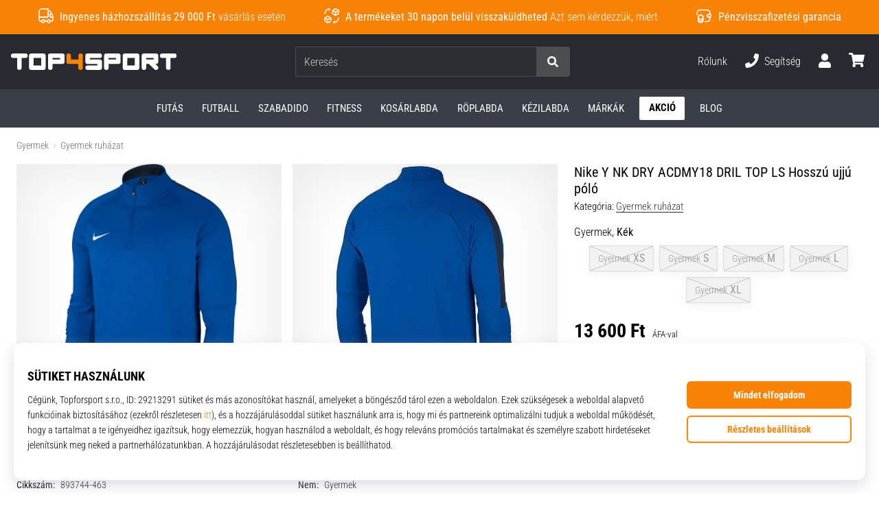

--- FILE ---
content_type: application/javascript
request_url: https://public.wecoma.eu/top4sport/v1/sdk/wecoma-sdk_hu-HU.js
body_size: 13806
content:
/*! For license information please see wecoma-sdk_hu-HU.js.LICENSE.txt */
(()=>{var e={757:(e,t,n)=>{e.exports=n(666)},35:e=>{"use strict";e.exports=function(e,t){t||(t={}),"function"==typeof t&&(t={cmp:t});var n,r="boolean"==typeof t.cycles&&t.cycles,o=t.cmp&&(n=t.cmp,function(e){return function(t,r){var o={key:t,value:e[t]},s={key:r,value:e[r]};return n(o,s)}}),s=[];return function e(t){if(t&&t.toJSON&&"function"==typeof t.toJSON&&(t=t.toJSON()),void 0!==t){if("number"==typeof t)return isFinite(t)?""+t:"null";if("object"!=typeof t)return JSON.stringify(t);var n,a;if(Array.isArray(t)){for(a="[",n=0;n<t.length;n++)n&&(a+=","),a+=e(t[n])||"null";return a+"]"}if(null===t)return"null";if(-1!==s.indexOf(t)){if(r)return JSON.stringify("__cycle__");throw new TypeError("Converting circular structure to JSON")}var i=s.push(t)-1,u=Object.keys(t).sort(o&&o(t));for(a="",n=0;n<u.length;n++){var c=u[n],l=e(t[c]);l&&(a&&(a+=","),a+=JSON.stringify(c)+":"+l)}return s.splice(i,1),"{"+a+"}"}}(e)}},666:e=>{var t=function(e){"use strict";var t,n=Object.prototype,r=n.hasOwnProperty,o="function"==typeof Symbol?Symbol:{},s=o.iterator||"@@iterator",a=o.asyncIterator||"@@asyncIterator",i=o.toStringTag||"@@toStringTag";function u(e,t,n){return Object.defineProperty(e,t,{value:n,enumerable:!0,configurable:!0,writable:!0}),e[t]}try{u({},"")}catch(e){u=function(e,t,n){return e[t]=n}}function c(e,t,n,r){var o=t&&t.prototype instanceof v?t:v,s=Object.create(o.prototype),a=new T(r||[]);return s._invoke=function(e,t,n){var r=h;return function(o,s){if(r===d)throw new Error("Generator is already running");if(r===p){if("throw"===o)throw s;return j()}for(n.method=o,n.arg=s;;){var a=n.delegate;if(a){var i=z(a,n);if(i){if(i===f)continue;return i}}if("next"===n.method)n.sent=n._sent=n.arg;else if("throw"===n.method){if(r===h)throw r=p,n.arg;n.dispatchException(n.arg)}else"return"===n.method&&n.abrupt("return",n.arg);r=d;var u=l(e,t,n);if("normal"===u.type){if(r=n.done?p:y,u.arg===f)continue;return{value:u.arg,done:n.done}}"throw"===u.type&&(r=p,n.method="throw",n.arg=u.arg)}}}(e,n,a),s}function l(e,t,n){try{return{type:"normal",arg:e.call(t,n)}}catch(e){return{type:"throw",arg:e}}}e.wrap=c;var h="suspendedStart",y="suspendedYield",d="executing",p="completed",f={};function v(){}function k(){}function g(){}var m={};u(m,s,(function(){return this}));var w=Object.getPrototypeOf,_=w&&w(w(S([])));_&&_!==n&&r.call(_,s)&&(m=_);var b=g.prototype=v.prototype=Object.create(m);function A(e){["next","throw","return"].forEach((function(t){u(e,t,(function(e){return this._invoke(t,e)}))}))}function K(e,t){function n(o,s,a,i){var u=l(e[o],e,s);if("throw"!==u.type){var c=u.arg,h=c.value;return h&&"object"==typeof h&&r.call(h,"__await")?t.resolve(h.__await).then((function(e){n("next",e,a,i)}),(function(e){n("throw",e,a,i)})):t.resolve(h).then((function(e){c.value=e,a(c)}),(function(e){return n("throw",e,a,i)}))}i(u.arg)}var o;this._invoke=function(e,r){function s(){return new t((function(t,o){n(e,r,t,o)}))}return o=o?o.then(s,s):s()}}function z(e,n){var r=e.iterator[n.method];if(r===t){if(n.delegate=null,"throw"===n.method){if(e.iterator.return&&(n.method="return",n.arg=t,z(e,n),"throw"===n.method))return f;n.method="throw",n.arg=new TypeError("The iterator does not provide a 'throw' method")}return f}var o=l(r,e.iterator,n.arg);if("throw"===o.type)return n.method="throw",n.arg=o.arg,n.delegate=null,f;var s=o.arg;return s?s.done?(n[e.resultName]=s.value,n.next=e.nextLoc,"return"!==n.method&&(n.method="next",n.arg=t),n.delegate=null,f):s:(n.method="throw",n.arg=new TypeError("iterator result is not an object"),n.delegate=null,f)}function x(e){var t={tryLoc:e[0]};1 in e&&(t.catchLoc=e[1]),2 in e&&(t.finallyLoc=e[2],t.afterLoc=e[3]),this.tryEntries.push(t)}function C(e){var t=e.completion||{};t.type="normal",delete t.arg,e.completion=t}function T(e){this.tryEntries=[{tryLoc:"root"}],e.forEach(x,this),this.reset(!0)}function S(e){if(e){var n=e[s];if(n)return n.call(e);if("function"==typeof e.next)return e;if(!isNaN(e.length)){var o=-1,a=function n(){for(;++o<e.length;)if(r.call(e,o))return n.value=e[o],n.done=!1,n;return n.value=t,n.done=!0,n};return a.next=a}}return{next:j}}function j(){return{value:t,done:!0}}return k.prototype=g,u(b,"constructor",g),u(g,"constructor",k),k.displayName=u(g,i,"GeneratorFunction"),e.isGeneratorFunction=function(e){var t="function"==typeof e&&e.constructor;return!!t&&(t===k||"GeneratorFunction"===(t.displayName||t.name))},e.mark=function(e){return Object.setPrototypeOf?Object.setPrototypeOf(e,g):(e.__proto__=g,u(e,i,"GeneratorFunction")),e.prototype=Object.create(b),e},e.awrap=function(e){return{__await:e}},A(K.prototype),u(K.prototype,a,(function(){return this})),e.AsyncIterator=K,e.async=function(t,n,r,o,s){void 0===s&&(s=Promise);var a=new K(c(t,n,r,o),s);return e.isGeneratorFunction(n)?a:a.next().then((function(e){return e.done?e.value:a.next()}))},A(b),u(b,i,"Generator"),u(b,s,(function(){return this})),u(b,"toString",(function(){return"[object Generator]"})),e.keys=function(e){var t=[];for(var n in e)t.push(n);return t.reverse(),function n(){for(;t.length;){var r=t.pop();if(r in e)return n.value=r,n.done=!1,n}return n.done=!0,n}},e.values=S,T.prototype={constructor:T,reset:function(e){if(this.prev=0,this.next=0,this.sent=this._sent=t,this.done=!1,this.delegate=null,this.method="next",this.arg=t,this.tryEntries.forEach(C),!e)for(var n in this)"t"===n.charAt(0)&&r.call(this,n)&&!isNaN(+n.slice(1))&&(this[n]=t)},stop:function(){this.done=!0;var e=this.tryEntries[0].completion;if("throw"===e.type)throw e.arg;return this.rval},dispatchException:function(e){if(this.done)throw e;var n=this;function o(r,o){return i.type="throw",i.arg=e,n.next=r,o&&(n.method="next",n.arg=t),!!o}for(var s=this.tryEntries.length-1;s>=0;--s){var a=this.tryEntries[s],i=a.completion;if("root"===a.tryLoc)return o("end");if(a.tryLoc<=this.prev){var u=r.call(a,"catchLoc"),c=r.call(a,"finallyLoc");if(u&&c){if(this.prev<a.catchLoc)return o(a.catchLoc,!0);if(this.prev<a.finallyLoc)return o(a.finallyLoc)}else if(u){if(this.prev<a.catchLoc)return o(a.catchLoc,!0)}else{if(!c)throw new Error("try statement without catch or finally");if(this.prev<a.finallyLoc)return o(a.finallyLoc)}}}},abrupt:function(e,t){for(var n=this.tryEntries.length-1;n>=0;--n){var o=this.tryEntries[n];if(o.tryLoc<=this.prev&&r.call(o,"finallyLoc")&&this.prev<o.finallyLoc){var s=o;break}}s&&("break"===e||"continue"===e)&&s.tryLoc<=t&&t<=s.finallyLoc&&(s=null);var a=s?s.completion:{};return a.type=e,a.arg=t,s?(this.method="next",this.next=s.finallyLoc,f):this.complete(a)},complete:function(e,t){if("throw"===e.type)throw e.arg;return"break"===e.type||"continue"===e.type?this.next=e.arg:"return"===e.type?(this.rval=this.arg=e.arg,this.method="return",this.next="end"):"normal"===e.type&&t&&(this.next=t),f},finish:function(e){for(var t=this.tryEntries.length-1;t>=0;--t){var n=this.tryEntries[t];if(n.finallyLoc===e)return this.complete(n.completion,n.afterLoc),C(n),f}},catch:function(e){for(var t=this.tryEntries.length-1;t>=0;--t){var n=this.tryEntries[t];if(n.tryLoc===e){var r=n.completion;if("throw"===r.type){var o=r.arg;C(n)}return o}}throw new Error("illegal catch attempt")},delegateYield:function(e,n,r){return this.delegate={iterator:S(e),resultName:n,nextLoc:r},"next"===this.method&&(this.arg=t),f}},e}(e.exports);try{regeneratorRuntime=t}catch(e){"object"==typeof globalThis?globalThis.regeneratorRuntime=t:Function("r","regeneratorRuntime = r")(t)}}},t={};function n(r){var o=t[r];if(void 0!==o)return o.exports;var s=t[r]={exports:{}};return e[r](s,s.exports,n),s.exports}n.n=e=>{var t=e&&e.__esModule?()=>e.default:()=>e;return n.d(t,{a:t}),t},n.d=(e,t)=>{for(var r in t)n.o(t,r)&&!n.o(e,r)&&Object.defineProperty(e,r,{enumerable:!0,get:t[r]})},n.o=(e,t)=>Object.prototype.hasOwnProperty.call(e,t),(()=>{"use strict";function e(e,t,n,r,o,s,a){try{var i=e[s](a),u=i.value}catch(e){return void n(e)}i.done?t(u):Promise.resolve(u).then(r,o)}function t(t){return function(){var n=this,r=arguments;return new Promise((function(o,s){var a=t.apply(n,r);function i(t){e(a,o,s,i,u,"next",t)}function u(t){e(a,o,s,i,u,"throw",t)}i(void 0)}))}}function r(e,t){(null==t||t>e.length)&&(t=e.length);for(var n=0,r=new Array(t);n<t;n++)r[n]=e[n];return r}function o(e,t){if(e){if("string"==typeof e)return r(e,t);var n=Object.prototype.toString.call(e).slice(8,-1);return"Object"===n&&e.constructor&&(n=e.constructor.name),"Map"===n||"Set"===n?Array.from(e):"Arguments"===n||/^(?:Ui|I)nt(?:8|16|32)(?:Clamped)?Array$/.test(n)?r(e,t):void 0}}function s(e){return function(e){if(Array.isArray(e))return r(e)}(e)||function(e){if("undefined"!=typeof Symbol&&null!=e[Symbol.iterator]||null!=e["@@iterator"])return Array.from(e)}(e)||o(e)||function(){throw new TypeError("Invalid attempt to spread non-iterable instance.\nIn order to be iterable, non-array objects must have a [Symbol.iterator]() method.")}()}function a(e,t){if(!(e instanceof t))throw new TypeError("Cannot call a class as a function")}function i(e,t){for(var n=0;n<t.length;n++){var r=t[n];r.enumerable=r.enumerable||!1,r.configurable=!0,"value"in r&&(r.writable=!0),Object.defineProperty(e,r.key,r)}}function u(e,t,n){return t&&i(e.prototype,t),n&&i(e,n),e}function c(e,t,n){return t in e?Object.defineProperty(e,t,{value:n,enumerable:!0,configurable:!0,writable:!0}):e[t]=n,e}var l=n(757),h=n.n(l);function y(e){if(void 0===e)throw new ReferenceError("this hasn't been initialised - super() hasn't been called");return e}function d(e,t){return d=Object.setPrototypeOf||function(e,t){return e.__proto__=t,e},d(e,t)}function p(e,t){if("function"!=typeof t&&null!==t)throw new TypeError("Super expression must either be null or a function");e.prototype=Object.create(t&&t.prototype,{constructor:{value:e,writable:!0,configurable:!0}}),t&&d(e,t)}function f(e){return f="function"==typeof Symbol&&"symbol"==typeof Symbol.iterator?function(e){return typeof e}:function(e){return e&&"function"==typeof Symbol&&e.constructor===Symbol&&e!==Symbol.prototype?"symbol":typeof e},f(e)}function v(e,t){if(t&&("object"===f(t)||"function"==typeof t))return t;if(void 0!==t)throw new TypeError("Derived constructors may only return object or undefined");return y(e)}function k(e){return k=Object.setPrototypeOf?Object.getPrototypeOf:function(e){return e.__proto__||Object.getPrototypeOf(e)},k(e)}function g(e,t){return function(e){if(Array.isArray(e))return e}(e)||function(e,t){var n=null==e?null:"undefined"!=typeof Symbol&&e[Symbol.iterator]||e["@@iterator"];if(null!=n){var r,o,s=[],a=!0,i=!1;try{for(n=n.call(e);!(a=(r=n.next()).done)&&(s.push(r.value),!t||s.length!==t);a=!0);}catch(e){i=!0,o=e}finally{try{a||null==n.return||n.return()}finally{if(i)throw o}}return s}}(e,t)||o(e,t)||function(){throw new TypeError("Invalid attempt to destructure non-iterable instance.\nIn order to be iterable, non-array objects must have a [Symbol.iterator]() method.")}()}var m={account:"top4sport",server:{apiUrl:"",appUrl:""},localAuthKeyTypes:["browser"],localAuthKeyExpiresInDays:365,bussinessUnits:{t4s:{managerAuthKeyType:"uid",buildLocale:"hu-HU",locales:["hu-HU"],purposes:[{businnessUnitKey:"t4s",code:"analytics",version:1,rank:20,status:"published",locale:"hu-HU",text:"Analitikai sütik",description:"Az analitikai sütik lehetővé teszik számunkra, hogy információt kapjunk a weboldalunkon végzett felhasználói tevékenységről, ami lehetővé teszi számunkra, hogy az Ön igényeinek megfelelően fejlesszük weboldalunkat. Ezeket például arra használjuk, hogy nyomon kövessük, hogy a felhasználók idővel hogyan térnek vissza, honnan érkeznek, melyek a kedvenc oldalaik, és hogyan lépnek kapcsolatba weboldalunk különböző elemeivel és funkcióival.",interestIsLegitimate:!1,revocationByAuthKeyAllowed:!0,consentByAuthKeyAllowed:!0,revocationByTimeAfterDays:365,partialConsentsAllowed:!1,userAuthKeyManaged:!1,authKeyTypes:["browser"],permissions:["analytics_storage","customer_storage","device_analytics","customer_analytics","thirdparty_processing","noneu_processing"],contexts:["consentbar","precen"]},{businnessUnitKey:"t4s",code:"marketing",version:1,rank:10,status:"published",locale:"hu-HU",text:"Marketing sütik",description:"A marketing sütikből származó adatok feldolgozása lehetővé teszi számunkra, hogy reklámokat jelenítsünk meg Önnek más webhelyeken. Arra is használják őket, hogy nyomon kövessék a hirdetésekre kattintott hirdetéseket vagy a hirdetésre kattintás után végrehajtott műveleteket. Ezen adatok feldolgozása lehetővé teszi számunkra az Önre szabott hirdetések létrehozását és megjelenítését is.",interestIsLegitimate:!1,revocationByAuthKeyAllowed:!0,consentByAuthKeyAllowed:!0,revocationByTimeAfterDays:365,partialConsentsAllowed:!1,userAuthKeyManaged:!1,authKeyTypes:["browser"],permissions:["customer_storage","ad_storage","personalization_storage","device_profiling","customer_profiling","marketing","thirdparty_processing","noneu_processing"],contexts:["consentbar","precen"]}]},t4r:{managerAuthKeyType:"uid",buildLocale:"hu-HU",locales:["hu-HU"],purposes:[{businnessUnitKey:"t4r",code:"analytics",version:1,rank:20,status:"published",locale:"hu-HU",text:"Analitikai sütik",description:"Az analitikai sütik lehetővé teszik számunkra, hogy információt kapjunk a weboldalunkon végzett felhasználói tevékenységről, ami lehetővé teszi számunkra, hogy az Ön igényeinek megfelelően fejlesszük weboldalunkat. Ezeket például arra használjuk, hogy nyomon kövessük, hogy a felhasználók idővel hogyan térnek vissza, honnan érkeznek, melyek a kedvenc oldalaik, és hogyan lépnek kapcsolatba weboldalunk különböző elemeivel és funkcióival.",interestIsLegitimate:!1,revocationByAuthKeyAllowed:!0,consentByAuthKeyAllowed:!0,revocationByTimeAfterDays:365,partialConsentsAllowed:!1,userAuthKeyManaged:!1,authKeyTypes:["browser"],permissions:["analytics_storage","customer_storage","device_analytics","customer_analytics","thirdparty_processing","noneu_processing"],contexts:["consentbar","precen"]},{businnessUnitKey:"t4r",code:"marketing",version:1,rank:10,status:"published",locale:"hu-HU",text:"Marketing sütik",description:"A marketing sütikből származó adatok feldolgozása lehetővé teszi számunkra, hogy reklámokat jelenítsünk meg Önnek más webhelyeken. Arra is használják őket, hogy nyomon kövessék a hirdetésekre kattintott hirdetéseket vagy a hirdetésre kattintás után végrehajtott műveleteket. Ezen adatok feldolgozása lehetővé teszi számunkra az Önre szabott hirdetések létrehozását és megjelenítését is.",interestIsLegitimate:!1,revocationByAuthKeyAllowed:!0,consentByAuthKeyAllowed:!0,revocationByTimeAfterDays:365,partialConsentsAllowed:!1,userAuthKeyManaged:!1,authKeyTypes:["browser"],permissions:["customer_storage","ad_storage","personalization_storage","device_profiling","customer_profiling","marketing","thirdparty_processing","noneu_processing"],contexts:["consentbar","precen"]}]},"11t":{managerAuthKeyType:"uid",buildLocale:"hu-HU",locales:["hu-HU"],purposes:[{businnessUnitKey:"11t",code:"analytics",version:1,rank:20,status:"published",locale:"hu-HU",text:"Analitikai sütik",description:"Az analitikai sütik lehetővé teszik számunkra, hogy információt kapjunk a weboldalunkon végzett felhasználói tevékenységről, ami lehetővé teszi számunkra, hogy az Ön igényeinek megfelelően fejlesszük weboldalunkat. Ezeket például arra használjuk, hogy nyomon kövessük, hogy a felhasználók idővel hogyan térnek vissza, honnan érkeznek, melyek a kedvenc oldalaik, és hogyan lépnek kapcsolatba weboldalunk különböző elemeivel és funkcióival.",interestIsLegitimate:!1,revocationByAuthKeyAllowed:!0,consentByAuthKeyAllowed:!0,revocationByTimeAfterDays:365,partialConsentsAllowed:!1,userAuthKeyManaged:!1,authKeyTypes:["browser"],permissions:["analytics_storage","customer_storage","device_analytics","customer_analytics","thirdparty_processing","noneu_processing"],contexts:["consentbar","precen"]},{businnessUnitKey:"11t",code:"marketing",version:1,rank:10,status:"published",locale:"hu-HU",text:"Marketing sütik",description:"A marketing sütikből származó adatok feldolgozása lehetővé teszi számunkra, hogy reklámokat jelenítsünk meg Önnek más webhelyeken. Arra is használják őket, hogy nyomon kövessék a hirdetésekre kattintott hirdetéseket vagy a hirdetésre kattintás után végrehajtott műveleteket. Ezen adatok feldolgozása lehetővé teszi számunkra az Önre szabott hirdetések létrehozását és megjelenítését is.",interestIsLegitimate:!1,revocationByAuthKeyAllowed:!0,consentByAuthKeyAllowed:!0,revocationByTimeAfterDays:365,partialConsentsAllowed:!1,userAuthKeyManaged:!1,authKeyTypes:["browser"],permissions:["customer_storage","ad_storage","personalization_storage","device_profiling","customer_profiling","marketing","thirdparty_processing","noneu_processing"],contexts:["consentbar","precen"]}]},t4fi:{managerAuthKeyType:"uid",buildLocale:"hu-HU",locales:["hu-HU"],purposes:[{businnessUnitKey:"t4fi",code:"analytics",version:1,rank:20,status:"published",locale:"hu-HU",text:"Analitikai sütik",description:"Az analitikai sütik lehetővé teszik számunkra, hogy információt kapjunk a weboldalunkon végzett felhasználói tevékenységről, ami lehetővé teszi számunkra, hogy az Ön igényeinek megfelelően fejlesszük weboldalunkat. Ezeket például arra használjuk, hogy nyomon kövessük, hogy a felhasználók idővel hogyan térnek vissza, honnan érkeznek, melyek a kedvenc oldalaik, és hogyan lépnek kapcsolatba weboldalunk különböző elemeivel és funkcióival.",interestIsLegitimate:!1,revocationByAuthKeyAllowed:!0,consentByAuthKeyAllowed:!0,revocationByTimeAfterDays:365,partialConsentsAllowed:!1,userAuthKeyManaged:!1,authKeyTypes:["browser"],permissions:["analytics_storage","customer_storage","device_analytics","customer_analytics","thirdparty_processing","noneu_processing"],contexts:["consentbar","precen"]},{businnessUnitKey:"t4fi",code:"marketing",version:1,rank:10,status:"published",locale:"hu-HU",text:"Marketing sütik",description:"A marketing sütikből származó adatok feldolgozása lehetővé teszi számunkra, hogy reklámokat jelenítsünk meg Önnek más webhelyeken. Arra is használják őket, hogy nyomon kövessék a hirdetésekre kattintott hirdetéseket vagy a hirdetésre kattintás után végrehajtott műveleteket. Ezen adatok feldolgozása lehetővé teszi számunkra az Önre szabott hirdetések létrehozását és megjelenítését is.",interestIsLegitimate:!1,revocationByAuthKeyAllowed:!0,consentByAuthKeyAllowed:!0,revocationByTimeAfterDays:365,partialConsentsAllowed:!1,userAuthKeyManaged:!1,authKeyTypes:["browser"],permissions:["customer_storage","ad_storage","personalization_storage","device_profiling","customer_profiling","marketing","thirdparty_processing","noneu_processing"],contexts:["consentbar","precen"]}]},t4fo:{managerAuthKeyType:"uid",buildLocale:"hu-HU",locales:["hu-HU"],purposes:[{businnessUnitKey:"t4fo",code:"analytics",version:1,rank:20,status:"published",locale:"hu-HU",text:"Analitikai sütik",description:"Az analitikai sütik lehetővé teszik számunkra, hogy információt kapjunk a weboldalunkon végzett felhasználói tevékenységről, ami lehetővé teszi számunkra, hogy az Ön igényeinek megfelelően fejlesszük weboldalunkat. Ezeket például arra használjuk, hogy nyomon kövessük, hogy a felhasználók idővel hogyan térnek vissza, honnan érkeznek, melyek a kedvenc oldalaik, és hogyan lépnek kapcsolatba weboldalunk különböző elemeivel és funkcióival.",interestIsLegitimate:!1,revocationByAuthKeyAllowed:!0,consentByAuthKeyAllowed:!0,revocationByTimeAfterDays:365,partialConsentsAllowed:!1,userAuthKeyManaged:!1,authKeyTypes:["browser"],permissions:["analytics_storage","customer_storage","device_analytics","customer_analytics","thirdparty_processing","noneu_processing"],contexts:["consentbar","precen"]},{businnessUnitKey:"t4fo",code:"marketing",version:1,rank:10,status:"published",locale:"hu-HU",text:"Marketing sütik",description:"A marketing sütikből származó adatok feldolgozása lehetővé teszi számunkra, hogy reklámokat jelenítsünk meg Önnek más webhelyeken. Arra is használják őket, hogy nyomon kövessék a hirdetésekre kattintott hirdetéseket vagy a hirdetésre kattintás után végrehajtott műveleteket. Ezen adatok feldolgozása lehetővé teszi számunkra az Önre szabott hirdetések létrehozását és megjelenítését is.",interestIsLegitimate:!1,revocationByAuthKeyAllowed:!0,consentByAuthKeyAllowed:!0,revocationByTimeAfterDays:365,partialConsentsAllowed:!1,userAuthKeyManaged:!1,authKeyTypes:["browser"],permissions:["customer_storage","ad_storage","personalization_storage","device_profiling","customer_profiling","marketing","thirdparty_processing","noneu_processing"],contexts:["consentbar","precen"]}]},tint:{managerAuthKeyType:"uid",buildLocale:"hu-HU",locales:["hu-HU"],purposes:[{businnessUnitKey:"tint",code:"analytics",version:1,rank:20,status:"published",locale:"hu-HU",text:"Analitikai sütik",description:"Az analitikai sütik lehetővé teszik számunkra, hogy információt kapjunk a weboldalunkon végzett felhasználói tevékenységről, ami lehetővé teszi számunkra, hogy az Ön igényeinek megfelelően fejlesszük weboldalunkat. Ezeket például arra használjuk, hogy nyomon kövessük, hogy a felhasználók idővel hogyan térnek vissza, honnan érkeznek, melyek a kedvenc oldalaik, és hogyan lépnek kapcsolatba weboldalunk különböző elemeivel és funkcióival.",interestIsLegitimate:!1,revocationByAuthKeyAllowed:!0,consentByAuthKeyAllowed:!0,revocationByTimeAfterDays:365,partialConsentsAllowed:!1,userAuthKeyManaged:!1,authKeyTypes:["browser"],permissions:["analytics_storage","customer_storage","device_analytics","customer_analytics","thirdparty_processing","noneu_processing"],contexts:["consentbar","precen"]},{businnessUnitKey:"tint",code:"marketing",version:1,rank:10,status:"published",locale:"hu-HU",text:"Marketing sütik",description:"A marketing sütikből származó adatok feldolgozása lehetővé teszi számunkra, hogy reklámokat jelenítsünk meg Önnek más webhelyeken. Arra is használják őket, hogy nyomon kövessék a hirdetésekre kattintott hirdetéseket vagy a hirdetésre kattintás után végrehajtott műveleteket. Ezen adatok feldolgozása lehetővé teszi számunkra az Önre szabott hirdetések létrehozását és megjelenítését is.",interestIsLegitimate:!1,revocationByAuthKeyAllowed:!0,consentByAuthKeyAllowed:!0,revocationByTimeAfterDays:365,partialConsentsAllowed:!1,userAuthKeyManaged:!1,authKeyTypes:["browser"],permissions:["customer_storage","ad_storage","personalization_storage","device_profiling","customer_profiling","marketing","thirdparty_processing","noneu_processing"],contexts:["consentbar","precen"]}]},wpbasket:{managerAuthKeyType:"uid",buildLocale:"hu-HU",locales:["hu-HU"],purposes:[{businnessUnitKey:"wpbasket",code:"analytics",version:1,rank:20,status:"published",locale:"hu-HU",text:"Analitikai sütik",description:"Az analitikai sütik lehetővé teszik számunkra, hogy információt kapjunk a weboldalunkon végzett felhasználói tevékenységről, ami lehetővé teszi számunkra, hogy az Ön igényeinek megfelelően fejlesszük weboldalunkat. Ezeket például arra használjuk, hogy nyomon kövessük, hogy a felhasználók idővel hogyan térnek vissza, honnan érkeznek, melyek a kedvenc oldalaik, és hogyan lépnek kapcsolatba weboldalunk különböző elemeivel és funkcióival.",interestIsLegitimate:!1,revocationByAuthKeyAllowed:!0,consentByAuthKeyAllowed:!0,revocationByTimeAfterDays:365,partialConsentsAllowed:!1,userAuthKeyManaged:!1,authKeyTypes:["browser"],permissions:["analytics_storage","customer_storage","device_analytics","customer_analytics","thirdparty_processing","noneu_processing"],contexts:["consentbar","precen"]},{businnessUnitKey:"wpbasket",code:"marketing",version:1,rank:10,status:"published",locale:"hu-HU",text:"Marketing sütik",description:"A marketing sütikből származó adatok feldolgozása lehetővé teszi számunkra, hogy reklámokat jelenítsünk meg Önnek más webhelyeken. Arra is használják őket, hogy nyomon kövessék a hirdetésekre kattintott hirdetéseket vagy a hirdetésre kattintás után végrehajtott műveleteket. Ezen adatok feldolgozása lehetővé teszi számunkra az Önre szabott hirdetések létrehozását és megjelenítését is.",interestIsLegitimate:!1,revocationByAuthKeyAllowed:!0,consentByAuthKeyAllowed:!0,revocationByTimeAfterDays:365,partialConsentsAllowed:!1,userAuthKeyManaged:!1,authKeyTypes:["browser"],permissions:["customer_storage","ad_storage","personalization_storage","device_profiling","customer_profiling","marketing","thirdparty_processing","noneu_processing"],contexts:["consentbar","precen"]}]},wphand:{managerAuthKeyType:"uid",buildLocale:"hu-HU",locales:["hu-HU"],purposes:[{businnessUnitKey:"wphand",code:"analytics",version:1,rank:20,status:"published",locale:"hu-HU",text:"Analitikai sütik",description:"Az analitikai sütik lehetővé teszik számunkra, hogy információt kapjunk a weboldalunkon végzett felhasználói tevékenységről, ami lehetővé teszi számunkra, hogy az Ön igényeinek megfelelően fejlesszük weboldalunkat. Ezeket például arra használjuk, hogy nyomon kövessük, hogy a felhasználók idővel hogyan térnek vissza, honnan érkeznek, melyek a kedvenc oldalaik, és hogyan lépnek kapcsolatba weboldalunk különböző elemeivel és funkcióival.",interestIsLegitimate:!1,revocationByAuthKeyAllowed:!0,consentByAuthKeyAllowed:!0,revocationByTimeAfterDays:365,partialConsentsAllowed:!1,userAuthKeyManaged:!1,authKeyTypes:["browser"],permissions:["analytics_storage","customer_storage","device_analytics","customer_analytics","thirdparty_processing","noneu_processing"],contexts:["consentbar","precen"]},{businnessUnitKey:"wphand",code:"marketing",version:1,rank:10,status:"published",locale:"hu-HU",text:"Marketing sütik",description:"A marketing sütikből származó adatok feldolgozása lehetővé teszi számunkra, hogy reklámokat jelenítsünk meg Önnek más webhelyeken. Arra is használják őket, hogy nyomon kövessék a hirdetésekre kattintott hirdetéseket vagy a hirdetésre kattintás után végrehajtott műveleteket. Ezen adatok feldolgozása lehetővé teszi számunkra az Önre szabott hirdetések létrehozását és megjelenítését is.",interestIsLegitimate:!1,revocationByAuthKeyAllowed:!0,consentByAuthKeyAllowed:!0,revocationByTimeAfterDays:365,partialConsentsAllowed:!1,userAuthKeyManaged:!1,authKeyTypes:["browser"],permissions:["customer_storage","ad_storage","personalization_storage","device_profiling","customer_profiling","marketing","thirdparty_processing","noneu_processing"],contexts:["consentbar","precen"]}]},wpvolley:{managerAuthKeyType:"uid",buildLocale:"hu-HU",locales:["hu-HU"],purposes:[{businnessUnitKey:"wpvolley",code:"analytics",version:1,rank:20,status:"published",locale:"hu-HU",text:"Analitikai sütik",description:"Az analitikai sütik lehetővé teszik számunkra, hogy információt kapjunk a weboldalunkon végzett felhasználói tevékenységről, ami lehetővé teszi számunkra, hogy az Ön igényeinek megfelelően fejlesszük weboldalunkat. Ezeket például arra használjuk, hogy nyomon kövessük, hogy a felhasználók idővel hogyan térnek vissza, honnan érkeznek, melyek a kedvenc oldalaik, és hogyan lépnek kapcsolatba weboldalunk különböző elemeivel és funkcióival.",interestIsLegitimate:!1,revocationByAuthKeyAllowed:!0,consentByAuthKeyAllowed:!0,revocationByTimeAfterDays:365,partialConsentsAllowed:!1,userAuthKeyManaged:!1,authKeyTypes:["browser"],permissions:["analytics_storage","customer_storage","device_analytics","customer_analytics","thirdparty_processing","noneu_processing"],contexts:["consentbar","precen"]},{businnessUnitKey:"wpvolley",code:"marketing",version:1,rank:10,status:"published",locale:"hu-HU",text:"Marketing sütik",description:"A marketing sütikből származó adatok feldolgozása lehetővé teszi számunkra, hogy reklámokat jelenítsünk meg Önnek más webhelyeken. Arra is használják őket, hogy nyomon kövessék a hirdetésekre kattintott hirdetéseket vagy a hirdetésre kattintás után végrehajtott műveleteket. Ezen adatok feldolgozása lehetővé teszi számunkra az Önre szabott hirdetések létrehozását és megjelenítését is.",interestIsLegitimate:!1,revocationByAuthKeyAllowed:!0,consentByAuthKeyAllowed:!0,revocationByTimeAfterDays:365,partialConsentsAllowed:!1,userAuthKeyManaged:!1,authKeyTypes:["browser"],permissions:["customer_storage","ad_storage","personalization_storage","device_profiling","customer_profiling","marketing","thirdparty_processing","noneu_processing"],contexts:["consentbar","precen"]}]}}};function w(e,t){var n=Object.keys(e);if(Object.getOwnPropertySymbols){var r=Object.getOwnPropertySymbols(e);t&&(r=r.filter((function(t){return Object.getOwnPropertyDescriptor(e,t).enumerable}))),n.push.apply(n,r)}return n}function _(e){for(var t=1;t<arguments.length;t++){var n=null!=arguments[t]?arguments[t]:{};t%2?w(Object(n),!0).forEach((function(t){c(e,t,n[t])})):Object.getOwnPropertyDescriptors?Object.defineProperties(e,Object.getOwnPropertyDescriptors(n)):w(Object(n)).forEach((function(t){Object.defineProperty(e,t,Object.getOwnPropertyDescriptor(n,t))}))}return e}var b=_(_({},m),{},{localAuthKeyExpiresInDays:m.localAuthKeyExpiresInDays||90,hasLocalPurposes:function(e){var t,n;return!(null===(t=m.bussinessUnits[e])||void 0===t||null===(n=t.purposes)||void 0===n||!n.length)}});var A=function(){function e(t,n){a(this,e),c(this,"codeType",void 0),c(this,"codeValue",void 0),this.codeType=t,this.codeValue=n}return u(e,[{key:"code",get:function(){return this.codeValue?"".concat(this.codeType,":").concat(this.codeValue):this.codeType}},{key:"isPartial",get:function(){return!this.codeValue}},{key:"isLocal",get:function(){return e.isLocal(this.codeType)}},{key:"toString",value:function(){return"".concat(this.codeType,":").concat(this.codeValue)}}],[{key:"createFromString",value:function(t){var n=g(t.split("|")[0].split(":"),2);return new e(n[0],n[1])}},{key:"isLocal",value:function(e){return b.localAuthKeyTypes.indexOf(e)>=0}}]),e}(),K=function(e){p(o,e);var t,n,r=(t=o,n=function(){if("undefined"==typeof Reflect||!Reflect.construct)return!1;if(Reflect.construct.sham)return!1;if("function"==typeof Proxy)return!0;try{return Boolean.prototype.valueOf.call(Reflect.construct(Boolean,[],(function(){}))),!0}catch(e){return!1}}(),function(){var e,r=k(t);if(n){var o=k(this).constructor;e=Reflect.construct(r,arguments,o)}else e=r.apply(this,arguments);return v(this,e)});function o(e){var t;return a(this,o),c(y(t=r.call(this,e.codeType,e.codeValue)),"codeType",void 0),c(y(t),"codeValue",void 0),c(y(t),"sharedSecretId",void 0),c(y(t),"createdAt",void 0),c(y(t),"token",void 0),c(y(t),"_managedAuthKeys",void 0),t.codeType=e.codeType,t.codeValue=e.codeValue,t.sharedSecretId=e.sharedSecretId,t.createdAt=e.createdAt,t.token=e.token,t._managedAuthKeys=[],t}return u(o,[{key:"managedAuthKeys",get:function(){return this._managedAuthKeys}},{key:"managesAuthKey",value:function(e){return this._managedAuthKeys.some((function(t){return e===t.code}))}},{key:"toString",value:function(){return"".concat(this.codeType,":").concat(this.codeValue).concat(this.isLocal?"":"|".concat(this.createdAt,"|").concat(this.sharedSecretId,"|").concat(this.token))}}],[{key:"createFromString",value:function(e){var t=g(e.split("|"),4),n=t[0],r=t[1],s=t[2],a=t[3],i=g(n.split(":"),2);return new o({codeType:i[0],codeValue:i[1],createdAt:+r,sharedSecretId:s,token:a})}}]),o}(A);var z=function(e){p(f,e);var n,r,o,s,i,l,d=(i=f,l=function(){if("undefined"==typeof Reflect||!Reflect.construct)return!1;if(Reflect.construct.sham)return!1;if("function"==typeof Proxy)return!0;try{return Boolean.prototype.valueOf.call(Reflect.construct(Boolean,[],(function(){}))),!0}catch(e){return!1}}(),function(){var e,t=k(i);if(l){var n=k(this).constructor;e=Reflect.construct(t,arguments,n)}else e=t.apply(this,arguments);return v(this,e)});function f(e,t){var n;return a(this,f),c(y(n=d.call(this,t)),"_wecoma",void 0),n._wecoma=e,n._managedAuthKeys=t.managedAuthKeys,n}return u(f,[{key:"retrieveManagedAuthKeys",value:(s=t(h().mark((function e(){var t;return h().wrap((function(e){for(;;)switch(e.prev=e.next){case 0:return e.next=2,this._wecoma.store.apiRequest("get","user/"+this.code+"/managedAuthKeys",null,{authKeys:[this]});case 2:return t=e.sent.map((function(e){return K.createFromString(e)})),e.abrupt("return",t);case 4:case"end":return e.stop()}}),e,this)}))),function(){return s.apply(this,arguments)})},{key:"init",value:(o=t(h().mark((function e(){var t,n,r=this;return h().wrap((function(e){for(;;)switch(e.prev=e.next){case 0:if(t=[],!this._wecoma.isUserAuthKey(this.codeType)){e.next=5;break}return e.next=4,this.retrieveManagedAuthKeys();case 4:t=e.sent;case 5:(n=t.find((function(e){return e.codeType===Q.deviceAuthKeyType})))&&this._wecoma.clientAuthKey.code!==n.code&&this._wecoma.setClientAuthKey(n),t.forEach((function(e){r._addIfNotManaged(e)}));case 8:case"end":return e.stop()}}),e,this)}))),function(){return o.apply(this,arguments)})},{key:"_addIfNotManaged",value:function(e){return!this._managedAuthKeys.find((function(t){return t.code===e.code}))&&(this._managedAuthKeys.push(e),!0)}},{key:"registerManagedAuthKey",value:(r=t(h().mark((function e(t){var n;return h().wrap((function(e){for(;;)switch(e.prev=e.next){case 0:if(n="string"==typeof t?K.createFromString(t):t,!this._addIfNotManaged(n)){e.next=8;break}return e.next=5,this._wecoma.store.apiRequest("put","user/".concat(encodeURI(this.code),"/managedAuthKey/").concat(encodeURI(n.code)),null,{authKeys:[this,n]});case 5:return e.abrupt("return",!0);case 8:return e.abrupt("return",!1);case 9:case"end":return e.stop()}}),e,this)}))),function(e){return r.apply(this,arguments)})},{key:"deregisterManagedAuthKey",value:(n=t(h().mark((function e(t){var n,r;return h().wrap((function(e){for(;;)switch(e.prev=e.next){case 0:if(n="string"==typeof t?K.createFromString(t):t,-1!==(r=this._managedAuthKeys.findIndex((function(e){return e.code===n.code})))){e.next=4;break}return e.abrupt("return");case 4:if(n.isLocal){e.next=8;break}return this._managedAuthKeys.splice(r,1),e.next=8,this._wecoma.store.apiRequest("delete","user/".concat(encodeURI(this.code),"/managedAuthKey/").concat(encodeURI(n.code)),null,{authKeys:[this,n]});case 8:case"end":return e.stop()}}),e,this)}))),function(e){return n.apply(this,arguments)})}]),f}(K);function x(){if("undefined"==typeof Reflect||!Reflect.construct)return!1;if(Reflect.construct.sham)return!1;if("function"==typeof Proxy)return!0;try{return Boolean.prototype.valueOf.call(Reflect.construct(Boolean,[],(function(){}))),!0}catch(e){return!1}}function C(e,t,n){return C=x()?Reflect.construct:function(e,t,n){var r=[null];r.push.apply(r,t);var o=new(Function.bind.apply(e,r));return n&&d(o,n.prototype),o},C.apply(null,arguments)}function T(e){var t="function"==typeof Map?new Map:void 0;return T=function(e){if(null===e||(n=e,-1===Function.toString.call(n).indexOf("[native code]")))return e;var n;if("function"!=typeof e)throw new TypeError("Super expression must either be null or a function");if(void 0!==t){if(t.has(e))return t.get(e);t.set(e,r)}function r(){return C(e,arguments,k(this).constructor)}return r.prototype=Object.create(e.prototype,{constructor:{value:r,enumerable:!1,writable:!0,configurable:!0}}),d(r,e)},T(e)}var S,j=function(e){p(o,e);var t,n,r=(t=o,n=function(){if("undefined"==typeof Reflect||!Reflect.construct)return!1;if(Reflect.construct.sham)return!1;if("function"==typeof Proxy)return!0;try{return Boolean.prototype.valueOf.call(Reflect.construct(Boolean,[],(function(){}))),!0}catch(e){return!1}}(),function(){var e,r=k(t);if(n){var o=k(this).constructor;e=Reflect.construct(r,arguments,o)}else e=r.apply(this,arguments);return v(this,e)});function o(e){var t;return a(this,o),c(y(t=r.call(this,e.message)),"code",void 0),c(y(t),"detail",void 0),Object.setPrototypeOf(y(t),o.prototype),t.name=e.name,t.code=e.code,t.detail=e.detail,t}return o}(T(Error));!function(e){e.consented="consented",e.revoked="revoked",e.unknown="unknown"}(S||(S={}));var O=function(){function e(t,n,r){a(this,e),c(this,"_purpose",void 0),c(this,"_status",void 0),c(this,"_authKeyCode",void 0),c(this,"_authKeyType",void 0),c(this,"_statusChangeMetadata",void 0),c(this,"_lastConsentedAt",void 0),c(this,"_lastRevokedAt",void 0),c(this,"_statusChangedAt",void 0),this._purpose=t,this._status=S.unknown,this._authKeyCode=n.code,this._authKeyType=n.codeType,this._statusChangeMetadata=r}var n,r,o;return u(e,[{key:"purpose",get:function(){return this._purpose}},{key:"status",get:function(){return this._status}},{key:"authKeyCode",get:function(){return this._authKeyCode}},{key:"authKeyType",get:function(){return this._authKeyType}},{key:"statusChangeMetadata",get:function(){return this._statusChangeMetadata}},{key:"lastConsentedAt",get:function(){return this._lastConsentedAt}},{key:"lastRevokedAt",get:function(){return this._lastRevokedAt}},{key:"statusChangedAt",get:function(){return this._statusChangedAt}},{key:"isPartial",get:function(){return!this._authKeyCode.includes(":")}},{key:"consent",value:(o=t(h().mark((function e(){return h().wrap((function(e){for(;;)switch(e.prev=e.next){case 0:return Q.trigger("consent",{instance:this._purpose.wecoma,consents:this}),this._status=S.consented,this._lastConsentedAt=new Date,this._statusChangedAt=new Date,e.next=6,this.save();case 6:return e.abrupt("return",e.sent);case 7:case"end":return e.stop()}}),e,this)}))),function(){return o.apply(this,arguments)})},{key:"revoke",value:(r=t(h().mark((function e(){return h().wrap((function(e){for(;;)switch(e.prev=e.next){case 0:return Q.trigger("revoke",{instance:this._purpose.wecoma,consents:this}),this._status=S.revoked,this._lastRevokedAt=new Date,this._statusChangedAt=new Date,e.next=6,this.save();case 6:return e.abrupt("return",e.sent);case 7:case"end":return e.stop()}}),e,this)}))),function(){return r.apply(this,arguments)})},{key:"save",value:(n=t(h().mark((function t(){var n,r,o,s,a=this;return h().wrap((function(t){for(;;)switch(t.prev=t.next){case 0:if(n=this._purpose.wecoma,!K.isLocal(this._authKeyType)){t.next=5;break}if(n.store.saveLocalConsent(this.toDto()),null!==(r=n.user)&&void 0!==r&&r.managedAuthKeys.some((function(e){return a._authKeyCode===e.code}))){t.next=5;break}return t.abrupt("return",[this]);case 5:return o={status:this.status,locale:this._purpose.locale,statusChangeMetadata:this.statusChangeMetadata?JSON.stringify(this.statusChangeMetadata):void 0},t.next=8,this._purpose.wecoma.store.apiRequest("put","purpose/".concat(this._purpose.code,"/consent/").concat(this._authKeyCode),void 0,{body:o});case 8:return s=t.sent,t.abrupt("return",s.map((function(t){return e.createFromDto(a._purpose,t)})));case 10:case"end":return t.stop()}}),t,this)}))),function(){return n.apply(this,arguments)})},{key:"toDto",value:function(){var e,t,n,r,o,s;if(this._status===S.consented||this._status===S.revoked)return{status:this._status,purposeCode:this._purpose.code,purposeLocale:this._purpose.locale,purposeVersion:this._purpose.version,authKeyCode:this._authKeyCode,authKeyType:this._authKeyType,lastConsentedAt:null!==(e=null===(t=this._lastConsentedAt)||void 0===t?void 0:t.toISOString())&&void 0!==e?e:void 0,lastRevokedAt:null!==(n=null===(r=this._lastRevokedAt)||void 0===r?void 0:r.toISOString())&&void 0!==n?n:void 0,statusChangedAt:null!==(o=null===(s=this._statusChangedAt)||void 0===s?void 0:s.toISOString())&&void 0!==o?o:void 0,statusChangeMetadata:this._statusChangeMetadata};throw new j({name:"Serialization Error",message:"Status can be only consented or revoked",code:"ConsentsSave"})}}],[{key:"createFromDto",value:function(t,n){var r=n.authKeyCode?n.authKeyCode:n.authKeyType,o=new e(t,A.createFromString(r));return o._lastConsentedAt=n.lastConsentedAt?new Date(n.lastConsentedAt):void 0,o._lastRevokedAt=n.lastRevokedAt?new Date(n.lastRevokedAt):void 0,o._statusChangedAt=n.statusChangedAt?new Date(n.statusChangedAt):void 0,o._statusChangeMetadata=n.statusChangeMetadata,o._status=n.status,o}}]),e}();function E(e,t){var n="undefined"!=typeof Symbol&&e[Symbol.iterator]||e["@@iterator"];if(!n){if(Array.isArray(e)||(n=function(e,t){if(e){if("string"==typeof e)return U(e,t);var n=Object.prototype.toString.call(e).slice(8,-1);return"Object"===n&&e.constructor&&(n=e.constructor.name),"Map"===n||"Set"===n?Array.from(e):"Arguments"===n||/^(?:Ui|I)nt(?:8|16|32)(?:Clamped)?Array$/.test(n)?U(e,t):void 0}}(e))||t&&e&&"number"==typeof e.length){n&&(e=n);var r=0,o=function(){};return{s:o,n:function(){return r>=e.length?{done:!0}:{done:!1,value:e[r++]}},e:function(e){throw e},f:o}}throw new TypeError("Invalid attempt to iterate non-iterable instance.\nIn order to be iterable, non-array objects must have a [Symbol.iterator]() method.")}var s,a=!0,i=!1;return{s:function(){n=n.call(e)},n:function(){var e=n.next();return a=e.done,e},e:function(e){i=!0,s=e},f:function(){try{a||null==n.return||n.return()}finally{if(i)throw s}}}}function U(e,t){(null==t||t>e.length)&&(t=e.length);for(var n=0,r=new Array(t);n<t;n++)r[n]=e[n];return r}var L=function(){function e(){a(this,e),c(this,"_wecoma",void 0),c(this,"_code",void 0),c(this,"_version",void 0),c(this,"_text",void 0),c(this,"_description",void 0),c(this,"_locale",void 0),c(this,"_rank",void 0),c(this,"_authKeyTypes",void 0),c(this,"_contexts",void 0),c(this,"_permissions",void 0),c(this,"_interestIsLegitimate",void 0),c(this,"_revocationByAuthKeyAllowed",void 0),c(this,"_consentByAuthKeyAllowed",void 0),c(this,"_revocationByTimeAfterDays",void 0),c(this,"_publishedAt",void 0),c(this,"_userAuthKeyManaged",void 0),c(this,"_partialConsentsAllowed",void 0),c(this,"_consents",void 0)}var n,r,o;return u(e,[{key:"wecoma",get:function(){return this._wecoma}},{key:"code",get:function(){return this._code}},{key:"version",get:function(){return this._version}},{key:"text",get:function(){return this._text}},{key:"description",get:function(){return this._description}},{key:"locale",get:function(){return this._locale}},{key:"rank",get:function(){return this._rank}},{key:"authKeyTypes",get:function(){return this._authKeyTypes}},{key:"contexts",get:function(){return this._contexts}},{key:"permissions",get:function(){return this._permissions}},{key:"interestIsLegitimate",get:function(){return this._interestIsLegitimate}},{key:"revocationByAuthKeyAllowed",get:function(){return this._revocationByAuthKeyAllowed}},{key:"consentByAuthKeyAllowed",get:function(){return this._consentByAuthKeyAllowed}},{key:"revocationByTimeAfterDays",get:function(){return this._revocationByTimeAfterDays}},{key:"publishedAt",get:function(){return this._publishedAt}},{key:"userAuthKeyManaged",get:function(){return this._userAuthKeyManaged}},{key:"partialConsentsAllowed",get:function(){return this._partialConsentsAllowed}},{key:"isValid",get:function(){var e=this;return["code","version","text","locale"].forEach((function(t){if(void 0===e[t]||""===e[t])throw new j({name:"Error",message:"".concat(t," is required"),code:""})})),["authKeyTypes","permissions"].forEach((function(t){if(!Array.isArray(e[t]))throw new j({name:"Error",message:"".concat(t," is an required array"),code:""})})),!0}},{key:"toString",value:function(){return this.code}},{key:"consents",get:function(){return this._consents}},{key:"getConsent",value:function(e){if(!e)return null;var t=A.createFromString(e);if(!this.authKeyTypes.includes(t.codeType))return null;var n=this._consents.find((function(e){return e.authKeyCode===t.code}));return n||(n=this._consents.find((function(e){return e.authKeyType===t.codeType}))),n||(n=new O(this,t)),n}},{key:"consent",value:(o=t(h().mark((function e(t,n){var r;return h().wrap((function(e){for(;;)switch(e.prev=e.next){case 0:return e.next=2,this._createOrChangeStatus(S.consented,t,n);case 2:return r=e.sent,e.abrupt("return",r);case 4:case"end":return e.stop()}}),e,this)}))),function(e,t){return o.apply(this,arguments)})},{key:"_createOrChangeStatus",value:(r=t(h().mark((function e(t,n,r){var o,s,a,i,u,c,l,y,d=this;return h().wrap((function(e){for(;;)switch(e.prev=e.next){case 0:if(o=n?[n]:this._wecoma.authKeys,!n||!this.wecoma.isUserAuthKey(n.codeType)){e.next=15;break}if(s=new O(this,n,r),t!==S.consented){e.next=9;break}return e.next=6,s.consent();case 6:a=e.sent,e.next=12;break;case 9:return e.next=11,s.revoke();case 11:a=e.sent;case 12:this._consents=a,e.next=35;break;case 15:if(o.length){e.next=17;break}throw new j({name:"Error",message:"No potentialAuthKeys were found",code:""});case 17:i=o.filter((function(e){return d._authKeyTypes.includes(e.codeType)})),u=this.consents,c=E(i),e.prev=20,y=h().mark((function e(){var n,o;return h().wrap((function(e){for(;;)switch(e.prev=e.next){case 0:if(n=l.value,(o=u.find((function(e){return e.authKeyType===n.codeType})))||(o=new O(d,n,r),d._consents.push(o)),o.status===t){e.next=11;break}if("consented"!==t){e.next=9;break}return e.next=7,o.consent();case 7:e.next=11;break;case 9:return e.next=11,o.revoke();case 11:case"end":return e.stop()}}),e)})),c.s();case 23:if((l=c.n()).done){e.next=27;break}return e.delegateYield(y(),"t0",25);case 25:e.next=23;break;case 27:e.next=32;break;case 29:e.prev=29,e.t1=e.catch(20),c.e(e.t1);case 32:return e.prev=32,c.f(),e.finish(32);case 35:return e.abrupt("return",this.consents);case 36:case"end":return e.stop()}}),e,this,[[20,29,32,35]])}))),function(e,t,n){return r.apply(this,arguments)})},{key:"revoke",value:(n=t(h().mark((function e(t,n){var r;return h().wrap((function(e){for(;;)switch(e.prev=e.next){case 0:return e.next=2,this._createOrChangeStatus(S.revoked,t,n);case 2:return r=e.sent,e.abrupt("return",r);case 4:case"end":return e.stop()}}),e,this)}))),function(e,t){return n.apply(this,arguments)})},{key:"toDto",value:function(){return{code:this._code,version:this._version,text:this._text,locale:this._locale,rank:this._rank,description:this._description,authKeyTypes:this._authKeyTypes,contexts:this.contexts,permissions:this._permissions,partialConsentsAllowed:this._partialConsentsAllowed,interestIsLegitimate:this._interestIsLegitimate,revocationByAuthKeyAllowed:this._revocationByAuthKeyAllowed,revocationByTimeAfterDays:this._revocationByTimeAfterDays,userAuthKeyManaged:this._userAuthKeyManaged,consentByAuthKeyAllowed:this._consentByAuthKeyAllowed,publishedAt:this._publishedAt}}}],[{key:"createFromDto",value:function(t,n){var r=new e;return r._wecoma=t,r._code=n.code,r._version=n.version,r._text=n.text,r._locale=n.locale,r._rank=n.rank,r._description=n.description,r._authKeyTypes=n.authKeyTypes||[],r._contexts=n.contexts||[],r._permissions=n.permissions||[],r._partialConsentsAllowed=n.partialConsentsAllowed,r._interestIsLegitimate=n.interestIsLegitimate,r._revocationByAuthKeyAllowed=n.revocationByAuthKeyAllowed,r._revocationByTimeAfterDays=n.revocationByTimeAfterDays,r._userAuthKeyManaged=n.userAuthKeyManaged,r._consentByAuthKeyAllowed=n.consentByAuthKeyAllowed,r._publishedAt=n.publishedAt,r._consents="consents"in n?n.consents.map((function(e){return O.createFromDto(r,e)})):void 0,r}}]),e}(),P=n(35),I=n.n(P),B=1609459200,D=function(){function e(t){a(this,e),c(this,"v",1),c(this,"p",void 0),c(this,"pv",void 0),c(this,"at",void 0),c(this,"av",void 0),c(this,"l",void 0),c(this,"s",void 0),c(this,"ca",void 0),c(this,"ra",void 0);var n=A.createFromString(t.authKeyCode);this.p=t.purposeCode,this.pv=t.purposeVersion,this.at=n.codeType,n.isLocal||(this.av=n.codeValue),this.l=t.purposeLocale,this.s=t.status===S.consented?1:0,t.lastConsentedAt&&(this.ca=e._ISOStringToEpochSeconds(t.lastConsentedAt)),t.lastRevokedAt&&(this.ra=e._ISOStringToEpochSeconds(t.lastRevokedAt))}return u(e,null,[{key:"_epochSecondsToISOString",value:function(e){return"number"==typeof e?new Date(1e3*(e+B)).toISOString():null}},{key:"_ISOStringToEpochSeconds",value:function(e){return"string"==typeof e?Math.floor(+new Date(e)/1e3)-B:0}},{key:"_max",value:function(e,t){return e&&isNaN(t)?e:t&&isNaN(e)?t:Math.max(e,t)}},{key:"toConsentDto",value:function(t,n){var r=new A(n.at,n.av);return r.isLocal&&(r=t.getAuthKey(r.code)),t.getAuthKey(r.code),{purposeCode:n.p,purposeVersion:n.pv,purposeLocale:n.l,authKeyType:r.codeType,authKeyCode:r.code,status:n.s?S.consented:S.revoked,statusChangedAt:e._epochSecondsToISOString(e._max(n.ca,n.ra)),lastConsentedAt:e._epochSecondsToISOString(n.ca),lastRevokedAt:e._epochSecondsToISOString(n.ra)}}},{key:"fromConsentDto",value:function(t){return new e(t)}},{key:"parse",value:function(t,n){if(!n)return[];var r=window.atob(n);return JSON.parse(r).map((function(n){return e.toConsentDto(t,n)}))}},{key:"stringify",value:function(t){var n=t.map((function(t){return e.fromConsentDto(t)})),r=JSON.stringify(n);return window.btoa(r)}}]),e}();function M(e,t){(null==t||t>e.length)&&(t=e.length);for(var n=0,r=new Array(t);n<t;n++)r[n]=e[n];return r}function R(e,t){var n=Object.keys(e);if(Object.getOwnPropertySymbols){var r=Object.getOwnPropertySymbols(e);t&&(r=r.filter((function(t){return Object.getOwnPropertyDescriptor(e,t).enumerable}))),n.push.apply(n,r)}return n}function N(e){for(var t=1;t<arguments.length;t++){var n=null!=arguments[t]?arguments[t]:{};t%2?R(Object(n),!0).forEach((function(t){c(e,t,n[t])})):Object.getOwnPropertyDescriptors?Object.defineProperties(e,Object.getOwnPropertyDescriptors(n)):R(Object(n)).forEach((function(t){Object.defineProperty(e,t,Object.getOwnPropertyDescriptor(n,t))}))}return e}var H=function(){function e(t){var n;a(this,e),c(this,"wecoma",void 0),c(this,"clearCacheEvents",void 0),c(this,"_localStorage",window.localStorage),c(this,"_apiUrl",void 0),this.wecoma=t,this.clearCacheEvents={purposeConsentsQueries:["consent","revoke","registerAuthKey","unregisterAuthKey"]},this._apiUrl=null===(n=b.server)||void 0===n?void 0:n.apiUrl,this._initializeQueryCacheCleaners()}var n,r,o,i;return u(e,[{key:"_initializeQueryCacheCleaners",value:function(){var e=this;Object.keys(this.clearCacheEvents).forEach((function(t){e.clearCacheEvents[t].forEach((function(n){var r="wecoma|".concat(e.wecoma.key,"|").concat(t);Q.on(n,(function(){window.sessionStorage.removeItem(r)})),window.sessionStorage.removeItem(r)}))}))}},{key:"retrievePurposeConsents",value:(i=t(h().mark((function e(t){var n,r,o,s,a,i,u=arguments;return h().wrap((function(e){for(;;)switch(e.prev=e.next){case 0:if(n=!(u.length>1&&void 0!==u[1])||u[1],o=t.consentStatus,delete t.consentStatus,!b.server){e.next=22;break}if(a=!(null===(s=t.authKeyTypes)||void 0===s||!s.some((function(e){return!b.localAuthKeyTypes.includes(e)}))),i=t.locale&&t.locale!==b.bussinessUnits[this.wecoma.key].buildLocale,!(this._hasNonLocalAuthKeys||a||i)){e.next=13;break}return e.next=10,this._fetchPurposeConsents(t,n);case 10:r=e.sent,e.next=20;break;case 13:if(!b.hasLocalPurposes(this.wecoma.key)){e.next=17;break}r=this._getLocalPurposes(t).map((function(e){return N(N({},e),{},{consents:[]})})),e.next=20;break;case 17:return e.next=19,this._fetchPurposeConsents(t,n);case 19:r=e.sent;case 20:e.next=27;break;case 22:if(!b.hasLocalPurposes(this.wecoma.key)){e.next=26;break}r=this._getLocalPurposes(t).map((function(e){return N(N({},e),{},{consents:[]})})),e.next=27;break;case 26:throw new j({name:"Error",message:"Wecoma local purposes are missing in AccountConfig and server is not available",code:""});case 27:return this.readLocalConsents().filter((function(e){return!t.consentStatus||t.consentStatus==S.unknown||e.status==t.consentStatus})).forEach((function(e){var t=r.find((function(t){return e.purposeCode==t.code}));t&&!t.consents.some((function(t){return e.authKeyCode===t.authKeyCode}))&&t.consents.push(e)})),o===S.unknown?r=r.filter((function(e){return!e.consents.length})):o&&(r=r.filter((function(e){return!!e.consents.find((function(e){return e.status===o}))}))),e.abrupt("return",r);case 31:case"end":return e.stop()}}),e,this)}))),function(e){return i.apply(this,arguments)})},{key:"_fetchPurposeConsents",value:(o=t(h().mark((function e(t){var n,r=arguments;return h().wrap((function(e){for(;;)switch(e.prev=e.next){case 0:if((!(r.length>1&&void 0!==r[1])||r[1])&&(n=this._getFromPurposeConsentsCache(t)),n.length){e.next=7;break}return e.next=5,this.wecoma.store.apiRequest("get","purposes/consents",t);case 5:n=e.sent,this._addToPurposeConsentsCache(t,n);case 7:return e.abrupt("return",n);case 8:case"end":return e.stop()}}),e,this)}))),function(e){return o.apply(this,arguments)})},{key:"_getFromPurposeConsentsCache",value:function(e){var t=window.btoa(I()(e));return JSON.parse(window.sessionStorage["wecoma|".concat(this.wecoma.key,"|purposeConsentsQueries")]||"{}")[t]||[]}},{key:"_addToPurposeConsentsCache",value:function(e,t){var n="wecoma|".concat(this.wecoma.key,"|purposeConsentsQueries"),r=window.btoa(I()(e)),o=JSON.parse(window.sessionStorage[n]||"{}");window.sessionStorage[n]=JSON.stringify(N(N({},o),{},c({},r,t)))}},{key:"apiRequest",value:(r=t(h().mark((function t(){var n,r,o,a,i,u,c,l,y=arguments;return h().wrap((function(t){for(;;)switch(t.prev=t.next){case 0:return n=y.length>0&&void 0!==y[0]?y[0]:"get",r=y.length>1?y[1]:void 0,o=y.length>2&&void 0!==y[2]?y[2]:{},(a=y.length>3&&void 0!==y[3]?y[3]:{}).headerData=a.headerData||{},i=[].concat(s(this.wecoma.authKeys),s(a.authKeys||[])),u=this.deduplicateAuthKeys(i),a.headerData["Auth-Keys"]=JSON.stringify(u.map((function(e){return e.toString()}))),a.headerData["Content-Type"]="application/json",a.headerData.Key=this.wecoma.key,c=this._apiUrl+r,o&&(c+="?",Object.keys(o).forEach((function(e){Array.isArray(o[e])?o[e].forEach((function(t){c+=e+"="+encodeURIComponent(t)+"&"})):c+=e+"="+encodeURIComponent(o[e])+"&"}))),l={method:n.toUpperCase(),headers:a.headerData,cache:"no-cache"},"put"!==n&&"post"!==n||!a.body||(l.body=JSON.stringify(a.body)),t.next=16,e.request(c,l);case 16:return t.abrupt("return",t.sent);case 17:case"end":return t.stop()}}),t,this)}))),function(){return r.apply(this,arguments)})},{key:"saveLocalConsent",value:function(t){var n=this.wecoma.key;if(t.status!=S.unknown){var r=this.readLocalConsents().filter((function(e){return e.authKeyCode===t.authKeyCode&&e.purposeCode!==t.purposeCode}));r.push(t),e.setCookie("w|".concat(n),D.stringify(r),365)}}},{key:"readLocalConsents",value:function(){var t=this.wecoma.key;return D.parse(this.wecoma,e.getCookie("w|".concat(t)))}},{key:"_getLocalPurposes",value:function(e){var t,n=this.wecoma.key,r=null===(t=b.bussinessUnits[n])||void 0===t?void 0:t.purposes,o=[];if(e&&r){var s,a=function(e,t){var n="undefined"!=typeof Symbol&&e[Symbol.iterator]||e["@@iterator"];if(!n){if(Array.isArray(e)||(n=function(e,t){if(e){if("string"==typeof e)return M(e,t);var n=Object.prototype.toString.call(e).slice(8,-1);return"Object"===n&&e.constructor&&(n=e.constructor.name),"Map"===n||"Set"===n?Array.from(e):"Arguments"===n||/^(?:Ui|I)nt(?:8|16|32)(?:Clamped)?Array$/.test(n)?M(e,t):void 0}}(e))||t&&e&&"number"==typeof e.length){n&&(e=n);var r=0,o=function(){};return{s:o,n:function(){return r>=e.length?{done:!0}:{done:!1,value:e[r++]}},e:function(e){throw e},f:o}}throw new TypeError("Invalid attempt to iterate non-iterable instance.\nIn order to be iterable, non-array objects must have a [Symbol.iterator]() method.")}var s,a=!0,i=!1;return{s:function(){n=n.call(e)},n:function(){var e=n.next();return a=e.done,e},e:function(e){i=!0,s=e},f:function(){try{a||null==n.return||n.return()}finally{if(i)throw s}}}}(r);try{var i=function(){var t=s.value,n=!0;(e.codes&&-1===e.codes.findIndex((function(e){return e===t.code}))||e.contexts&&e.contexts.every((function(e){return-1===t.contexts.findIndex((function(t){return t===e}))}))||e.authKeyTypes&&e.authKeyTypes.every((function(e){return-1===t.authKeyTypes.findIndex((function(t){return t===e}))}))||void 0!==e.interestIsLegitimate&&e.interestIsLegitimate!==t.interestIsLegitimate||void 0!==e.userAuthKeyManaged&&e.userAuthKeyManaged!==t.userAuthKeyManaged||e.locale&&e.locale!==t.locale)&&(n=!1),n&&o.push(t)};for(a.s();!(s=a.n()).done;)i()}catch(e){a.e(e)}finally{a.f()}}return o}},{key:"_hasNonLocalAuthKeys",get:function(){return this.wecoma.authKeys.filter((function(e){return!e.isLocal})).length>0}},{key:"deduplicateAuthKeys",value:function(e){return s(new Set(e.map((function(e){return e.code})))).map((function(t){return e.find((function(e){return e.code===t}))}))}}],[{key:"request",value:(n=t(h().mark((function e(t,n){var r,o,s,a,i,u,c;return h().wrap((function(e){for(;;)switch(e.prev=e.next){case 0:return e.prev=0,e.next=3,window.fetch(t,n);case 3:return r=e.sent,e.next=6,r.text();case 6:s=e.sent,o=s?JSON.parse(s):{},e.next=13;break;case 10:throw e.prev=10,e.t0=e.catch(0),new j({name:"Request error for url: ".concat(t),message:e.t0.message,code:"api-error"});case 13:if(!r.ok){e.next=17;break}return e.abrupt("return",o);case 17:throw new j({name:null===(a=o)||void 0===a?void 0:a.name,message:null===(i=o)||void 0===i?void 0:i.message,code:null===(u=o)||void 0===u?void 0:u.code,detail:null===(c=o)||void 0===c?void 0:c.detail});case 18:case"end":return e.stop()}}),e,null,[[0,10]])}))),function(e,t){return n.apply(this,arguments)})},{key:"setCookie",value:function(e,t){var n=arguments.length>2&&void 0!==arguments[2]?arguments[2]:1,r=new Date;r.setTime(r.getTime()+24*n*60*60*1e3);var o="expires="+r.toUTCString(),s=window.location.host;if(1===(s=s.split(":")[0]).split(".").length)window.document.cookie="".concat(e,"=").concat(t,";").concat(o,"; path=/; SameSite=None;Secure");else{var a="."+s.split(".").slice(-2).join(".");window.document.cookie="".concat(e,"=").concat(t,"; ").concat(o,"; path=/; domain=").concat(a,"; SameSite=None;Secure"),null!=this.getCookie(e)&&this.getCookie(e)==t||(a="."+s.split(".").slice(-3).join("."),window.document.cookie="".concat(e,"=").concat(t,"; ").concat(o,"; path=/; domain=").concat(a,"; SameSite=None;Secure"))}}},{key:"getCookie",value:function(e){for(var t=e+"=",n=window.document.cookie.split(";"),r=0;r<n.length;r++){var o=n[r];if(0==(o=o.trim()).indexOf(t))return o.substring(t.length,o.length)}return null}}]),e}(),F=function(){function e(t){a(this,e),c(this,"_authKeyCodeType",void 0),c(this,"_rank",void 0),c(this,"_inputPattern",void 0),c(this,"_type",void 0),c(this,"_wecoma",void 0),this._wecoma=t}var n,r,o;return u(e,[{key:"enabled",get:function(){return!!this._type}},{key:"authKeyCodeType",get:function(){return this._authKeyCodeType}},{key:"rank",get:function(){return this._rank}},{key:"inputPattern",get:function(){return this._inputPattern}},{key:"type",get:function(){return this._type}},{key:"authenticate",value:(o=t(h().mark((function e(t){var n,r,o,s;return h().wrap((function(e){for(;;)switch(e.prev=e.next){case 0:if(t){e.next=2;break}throw new SyntaxError("wecoma.authenticate missing parameter");case 2:if(this.enabled){e.next=4;break}throw new j({name:"Error",message:"Authentication is not enabled",code:""});case 4:if(null!=b&&null!==(n=b.server)&&void 0!==n&&n.apiUrl){e.next=6;break}throw new j({name:"Error",message:"Authentication server is not configured",code:""});case 6:if(new RegExp(null!==(r=this._inputPattern)&&void 0!==r?r:/.+/).test(t)){e.next=9;break}throw new j({name:"Error",message:"'".concat(t,"' is not valid authentication input"),code:""});case 9:return o={payload:{input:window.btoa(t),authKeyCode:this._authKeyCodeType},authKeyType:this._type,key:this._wecoma.key},s="".concat(b.server.apiUrl,"authKey/").concat(this._type,"/authenticate"),e.next=13,H.request(s,{method:"POST",headers:{"Content-Type":"application/json"},cache:"no-cache",body:JSON.stringify(o)});case 13:return e.abrupt("return",e.sent);case 14:case"end":return e.stop()}}),e,this)}))),function(e){return o.apply(this,arguments)})},{key:"sendOptoutUrl",value:(r=t(h().mark((function e(t,n){var r,o,s,a;return h().wrap((function(e){for(;;)switch(e.prev=e.next){case 0:if(t&&n){e.next=2;break}throw new SyntaxError("wecoma.sendOptoutUrl missing parameter");case 2:if("email"===this._type){e.next=4;break}throw new j({name:"Error",message:"Authentication type must be 'email' instead of ".concat(this._type),code:""});case 4:if(this.enabled){e.next=6;break}throw new j({name:"Error",message:"Authentication is not enabled",code:""});case 6:if(new RegExp(null!==(r=this._inputPattern)&&void 0!==r?r:/.+/).test(t)){e.next=9;break}throw new j({name:"Error",message:"'".concat(t,"' is not valid authentication input"),code:""});case 9:if(null!=b&&null!==(o=b.server)&&void 0!==o&&o.apiUrl){e.next=11;break}throw new j({name:"Error",message:"Authentication server is not configured",code:""});case 11:return s={payload:{input:window.btoa(t),authKeyCode:this._authKeyCodeType,optout:n},authKeyType:this._type,key:this._wecoma.key},a="".concat(b.server.apiUrl,"authKey/").concat(this._type,"/authenticate"),e.next=15,H.request(a,{method:"POST",headers:{"Content-Type":"application/json"},cache:"no-cache",body:JSON.stringify(s)});case 15:case"end":return e.stop()}}),e,this)}))),function(e,t){return r.apply(this,arguments)})},{key:"getAuthKey",value:(n=t(h().mark((function e(t,n,r){var o,s,a,i;return h().wrap((function(e){for(;;)switch(e.prev=e.next){case 0:if(t&&n&&r){e.next=2;break}throw new SyntaxError("wecoma.sendOptoutUrl missing parameter");case 2:if(null!=b&&null!==(o=b.server)&&void 0!==o&&o.apiUrl){e.next=4;break}throw new j({name:"Error",message:"Authentication server is not configured",code:""});case 4:return s="".concat(b.server.apiUrl,"authKey/").concat(this._type,"/authenticate"),a=[],t&&a.push("code=".concat(t)),n&&a.push("input=".concat(window.btoa(n))),r&&a.push("hash=".concat(r)),e.next=11,H.request("".concat(s,"?").concat(a.join("&")),{method:"GET",headers:{"Content-Type":"application/json",Key:this._wecoma.key},cache:"no-cache"});case 11:return i=e.sent,e.abrupt("return",K.createFromString(i));case 13:case"end":return e.stop()}}),e,this)}))),function(e,t,r){return n.apply(this,arguments)})}],[{key:"createFromDto",value:function(t,n){var r=new e(t);return r._authKeyCodeType=n.code,r._rank=n.rank,r._inputPattern=n.authenticationPublicMetadata.InputPattern,r._type=n.authenticationPublicMetadata.Type,r}}]),e}();function J(e,t){var n="undefined"!=typeof Symbol&&e[Symbol.iterator]||e["@@iterator"];if(!n){if(Array.isArray(e)||(n=function(e,t){if(e){if("string"==typeof e)return V(e,t);var n=Object.prototype.toString.call(e).slice(8,-1);return"Object"===n&&e.constructor&&(n=e.constructor.name),"Map"===n||"Set"===n?Array.from(e):"Arguments"===n||/^(?:Ui|I)nt(?:8|16|32)(?:Clamped)?Array$/.test(n)?V(e,t):void 0}}(e))||t&&e&&"number"==typeof e.length){n&&(e=n);var r=0,o=function(){};return{s:o,n:function(){return r>=e.length?{done:!0}:{done:!1,value:e[r++]}},e:function(e){throw e},f:o}}throw new TypeError("Invalid attempt to iterate non-iterable instance.\nIn order to be iterable, non-array objects must have a [Symbol.iterator]() method.")}var s,a=!0,i=!1;return{s:function(){n=n.call(e)},n:function(){var e=n.next();return a=e.done,e},e:function(e){i=!0,s=e},f:function(){try{a||null==n.return||n.return()}finally{if(i)throw s}}}}function V(e,t){(null==t||t>e.length)&&(t=e.length);for(var n=0,r=new Array(t);n<t;n++)r[n]=e[n];return r}function q(e,t){var n=Object.keys(e);if(Object.getOwnPropertySymbols){var r=Object.getOwnPropertySymbols(e);t&&(r=r.filter((function(t){return Object.getOwnPropertyDescriptor(e,t).enumerable}))),n.push.apply(n,r)}return n}function W(e){for(var t=1;t<arguments.length;t++){var n=null!=arguments[t]?arguments[t]:{};t%2?q(Object(n),!0).forEach((function(t){c(e,t,n[t])})):Object.getOwnPropertyDescriptors?Object.defineProperties(e,Object.getOwnPropertyDescriptors(n)):q(Object(n)).forEach((function(t){Object.defineProperty(e,t,Object.getOwnPropertyDescriptor(n,t))}))}return e}var Q=function(){function e(t){a(this,e),c(this,"_clientCookieName","w|c"),c(this,"_key",void 0),c(this,"_locale",void 0),c(this,"_baseQuery",void 0),c(this,"_sessionStorage",window.sessionStorage),c(this,"_clientAuthKey",void 0),c(this,"_userAuthKey",void 0),c(this,"_store",void 0);var n=b.bussinessUnits[t.key];if(!n||"c"===t.key)throw new j({name:"Error",message:"Invalid bussiness unit key: ".concat(t.key),code:""});this._key=t.key,this._locale=t.locale||n.buildLocale,this._baseQuery=t.baseQuery||{},t.deregisterAllAuthKeys&&this._deregisterAllAuthKeys(),this._initDeviceId(),this._store=new H(this),"Wecoma"in window&&(e.instances=e.instances||[],e.instances.push(this),e.trigger("register",{instance:this}))}var n,r,o,i,l,y,d,p,f,v;return u(e,[{key:"key",get:function(){return this._key}},{key:"authKeys",get:function(){var e=this,t=JSON.parse(this._sessionStorage.getItem("wecoma|".concat(this._key,"|authKeys"))||"[]").map((function(e){return K.createFromString(e)}));return t=t.filter((function(t){return!(t.isLocal||e.isUserAuthKey(t.codeType))})),this._clientAuthKey&&t.push(this._clientAuthKey),this._userAuthKey&&t.push(this._userAuthKey),t}},{key:"authKeyTypes",get:function(){return s(new Set(this.authKeys.map((function(e){return e.codeType}))))}},{key:"_deregisterAllAuthKeys",value:function(){this._sessionStorage.removeItem("wecoma|".concat(this._key,"|authKeys"))}},{key:"user",get:function(){return this._userAuthKey}},{key:"registerUser",value:(v=t(h().mark((function e(t){var n,r=this;return h().wrap((function(e){for(;;)switch(e.prev=e.next){case 0:if(t){e.next=2;break}throw SyntaxError("wecoma.registerUser missing parameter");case 2:return n=new z(this,this.createAuthKey(t)),e.next=5,n.init();case 5:return this._userAuthKey=n,n.managedAuthKeys.forEach((function(e){r.registerAuthKey(e)})),e.abrupt("return",n);case 8:case"end":return e.stop()}}),e,this)}))),function(e){return v.apply(this,arguments)})},{key:"createAuthKey",value:function(e){if(!e)throw SyntaxError("wecoma.createAuthKey missing parameter");return e instanceof K?e:"string"==typeof e?K.createFromString(e):new K(e)}},{key:"store",get:function(){return this._store}},{key:"_getExtendedQuery",value:function(){var e=arguments.length>0&&void 0!==arguments[0]?arguments[0]:{},t=this._baseQuery;return e.locale||(t.locale=this._locale),W(W({},this._baseQuery),e)}},{key:"registerAuthKey",value:function(t){if(t){var n=this.createAuthKey(t);if(!(n.isPartial||n.isLocal||this.isUserAuthKey(n.codeType))){var r=this.authKeys,o=this.getAuthKey(n.code);if(o){if(!n.token||o.toString()===n.toString())return;r=r.filter((function(e){return e.code!==n.code}))}r.push(n),e.trigger("registerAuthKey",{}),this._sessionStorage.setItem("wecoma|".concat(this._key,"|authKeys"),JSON.stringify(r.map((function(e){return e.toString()}))))}}}},{key:"registerAuthKeys",value:function(e){var t=this;e.forEach((function(e){return t.registerAuthKey(e)}))}},{key:"deregisterAuthKey",value:function(t){var n=this.authKeys,r=n.findIndex((function(e){return t.code===e.code}));if(-1===r)throw new j({name:"Error",message:"The given AuthKey is not registered",code:""});n.splice(r,1),this._sessionStorage.setItem("wecoma|".concat(this._key,"|authKeys"),JSON.stringify(n.map((function(e){return e.toString()})))),e.trigger("unregisterAuthKey",{})}},{key:"getAuthKey",value:function(e){if(!e)throw SyntaxError("wecoma.getAuthKey missing parameter");var t=K.createFromString(e);return t.isPartial?this.authKeys.find((function(e){return e.codeType===t.codeType})):this.authKeys.find((function(e){return e.code===t.code}))}},{key:"retrievePurposes",value:(f=t(h().mark((function e(){var t,n,r,o=this,s=arguments;return h().wrap((function(e){for(;;)switch(e.prev=e.next){case 0:return t=s.length>0&&void 0!==s[0]?s[0]:{},t=this._getExtendedQuery("string"==typeof t?{codes:[t]}:t),e.next=4,this._store.retrievePurposeConsents(t);case 4:return n=e.sent,r=n.map((function(e){return L.createFromDto(o,e)})),e.abrupt("return",r);case 7:case"end":return e.stop()}}),e,this)}))),function(){return f.apply(this,arguments)})},{key:"retrievePurpose",value:(p=t(h().mark((function e(t){var n;return h().wrap((function(e){for(;;)switch(e.prev=e.next){case 0:return e.next=2,this.retrievePurposes({codes:[t]});case 2:return n=e.sent,e.abrupt("return",n[0]);case 4:case"end":return e.stop()}}),e,this)}))),function(e){return p.apply(this,arguments)})},{key:"retrievePermissions",value:(d=t(h().mark((function e(){var t,n,r,o,s,a,i,u=arguments;return h().wrap((function(e){for(;;)switch(e.prev=e.next){case 0:return t=u.length>0&&void 0!==u[0]?u[0]:{},delete(t=this._getExtendedQuery(t)).locale,t.consentStatus=S.consented,e.next=6,this._store.retrievePurposeConsents(t);case 6:n=e.sent,r={},o=n.filter((function(e){return e.consents.length})),s=J(o);try{for(i=function(){var e=a.value;e.permissions.forEach((function(t){r[t]=r[t]||[],e.consents.forEach((function(e){r[t].includes(e.authKeyCode)||r[t].push(e.authKeyCode)}))}))},s.s();!(a=s.n()).done;)i()}catch(e){s.e(e)}finally{s.f()}return e.abrupt("return",r);case 12:case"end":return e.stop()}}),e,this)}))),function(){return d.apply(this,arguments)})},{key:"retrieveClientPermissions",value:(y=t(h().mark((function e(){var t,n=this;return h().wrap((function(e){for(;;)switch(e.prev=e.next){case 0:return e.next=2,this.retrievePermissions();case 2:return t=e.sent,e.abrupt("return",Object.keys(t).filter((function(e){return t[e].includes(n.clientAuthKey.code)})));case 4:case"end":return e.stop()}}),e,this)}))),function(){return y.apply(this,arguments)})},{key:"clientAuthKey",get:function(){return this._clientAuthKey||this._initDeviceId(),this._clientAuthKey}},{key:"setClientAuthKey",value:function(e){var t;e&&(null===(t=this._clientAuthKey)||void 0===t?void 0:t.code)!==e.code&&(this._clientAuthKey=e,H.setCookie(this._clientCookieName,e.codeValue,b.localAuthKeyExpiresInDays))}},{key:"isUserAuthKey",value:function(e){if(!e)throw SyntaxError("wecoma.isUserAuthKey missing parameter");return b.bussinessUnits[this.key].managerAuthKeyType===e}},{key:"isConsented",value:(l=t(h().mark((function e(t,n){var r,o,s;return h().wrap((function(e){for(;;)switch(e.prev=e.next){case 0:if(t){e.next=2;break}throw SyntaxError("wecoma.isConsented missing parameter");case 2:return r=null!=n?n:this._clientAuthKey,e.next=5,this.retrievePurpose(t);case 5:if(o=e.sent){e.next=8;break}return e.abrupt("return",!1);case 8:return s=o.consents.find((function(e){return e.authKeyCode==r.code})),e.abrupt("return",(null==s?void 0:s.status)==S.consented);case 10:case"end":return e.stop()}}),e,this)}))),function(e,t){return l.apply(this,arguments)})},{key:"wecomaAppLink",get:function(){var e,t=null===(e=b.server)||void 0===e?void 0:e.appUrl;if(!t)throw new j({name:"Configuration Error",message:"Server configuration or appUrl is not configured!!!",code:"ConfigurationError"});var n=this.authKeys.map((function(e){return"authKeys=".concat(encodeURIComponent(e.toString()))})).join("&"),r="".concat(t,"/?key=").concat(this._key,"&").concat(n);return this._locale&&(r="".concat(r,"&locale=").concat(this._locale)),r}},{key:"_initDeviceId",value:function(){var t=H.getCookie(this._clientCookieName);if(!t)if(window.crypto){var n=new Uint8Array(10);window.crypto.getRandomValues(n),t=(t=window.btoa(String.fromCharCode.apply(null,n))).replace(/=/g,"")}else{t="";for(var r=1073741824*Math.random();0<r;)t+="ABCDEFGHIJKLMNOPQRSTUVWXYZabcdefghijklmnopqrstuvwxyz0123456789+/".charAt(r%64),r=Math.floor(r/64)}this.setClientAuthKey(new K({codeType:e.deviceAuthKeyType,codeValue:t}))}},{key:"allPurposesConsented",value:(i=t(h().mark((function e(t,n){var r;return h().wrap((function(e){for(;;)switch(e.prev=e.next){case 0:if(t){e.next=2;break}throw SyntaxError("wecomna.allPurposesConsented parameter missing");case 2:return e.next=4,this.retrievePurposes({authKeyTypes:[t.codeType],contexts:n});case 4:return r=e.sent,e.abrupt("return",!r.find((function(e){return!e.consents.length||!!e.consents.find((function(e){return e.authKeyType===t.codeType&&(null==e?void 0:e.status)!==S.consented}))})));case 6:case"end":return e.stop()}}),e,this)}))),function(e,t){return i.apply(this,arguments)})},{key:"allPurposesRevoked",value:(o=t(h().mark((function e(t,n){var r;return h().wrap((function(e){for(;;)switch(e.prev=e.next){case 0:if(t){e.next=2;break}throw SyntaxError("wecomna.allPurposesRevoked parameter missing");case 2:return e.next=4,this.retrievePurposes({authKeyTypes:[t.codeType],contexts:n});case 4:return r=e.sent,e.abrupt("return",!r.find((function(e){return!e.consents.length||!!e.consents.find((function(e){return e.authKeyType===t.codeType&&(null==e?void 0:e.status)!==S.revoked}))})));case 6:case"end":return e.stop()}}),e,this)}))),function(e,t){return o.apply(this,arguments)})},{key:"anyPurposeHasStatus",value:(r=t(h().mark((function e(t,n){var r;return h().wrap((function(e){for(;;)switch(e.prev=e.next){case 0:if(t){e.next=2;break}throw SyntaxError("wecomna.anyPurposesHasStatus parameter missing");case 2:return e.next=4,this.retrievePurposes({authKeyTypes:[t.codeType],contexts:n});case 4:return r=e.sent,e.abrupt("return",!!r.find((function(e){return!!e.consents.length&&!!e.consents.find((function(e){return e.authKeyType===t.codeType&&void 0!==(null==e?void 0:e.status)}))})));case 6:case"end":return e.stop()}}),e,this)}))),function(e,t){return r.apply(this,arguments)})},{key:"getAuthentications",value:(n=t(h().mark((function e(){var t,n,r=this;return h().wrap((function(e){for(;;)switch(e.prev=e.next){case 0:return e.next=2,this.store.apiRequest("get","authKeyTypes",{});case 2:return t=e.sent,n=t.map((function(e){return F.createFromDto(r,e)})),e.abrupt("return",n.filter((function(e){return e.enabled})));case 5:case"end":return e.stop()}}),e,this)}))),function(){return n.apply(this,arguments)})}],[{key:"on",value:function(t,n){e._listeners=e._listeners||{},e._listeners[t]?e._listeners[t].push(n):e._listeners[t]=[n]}},{key:"trigger",value:function(t,n){if(e._listeners=e._listeners||{},e._listeners[t]){var r,o=J(e._listeners[t]);try{for(o.s();!(r=o.n()).done;)(0,r.value)(n)}catch(e){o.e(e)}finally{o.f()}}}},{key:"onready",get:function(){return{push:function(e){e(this)}}}}]),e}();c(Q,"_listeners",void 0),c(Q,"deviceAuthKeyType","browser"),c(Q,"instances",void 0);var G,Y,$=function(){function e(){a(this,e),c(this,"_accountCode",void 0),c(this,"_key",void 0),c(this,"_name",void 0),c(this,"_defaultLocale",void 0),c(this,"_locales",void 0),c(this,"_domains",void 0),c(this,"_uri",void 0),c(this,"_loginUri",void 0),c(this,"_managerAuthKeyType",void 0)}return u(e,[{key:"accountCode",get:function(){return this._accountCode}},{key:"key",get:function(){return this._key}},{key:"name",get:function(){return this._name}},{key:"defaultLocale",get:function(){return this._defaultLocale}},{key:"locales",get:function(){return this._locales}},{key:"domains",get:function(){return this._domains}},{key:"uri",get:function(){return this._uri}},{key:"loginUri",get:function(){return this._loginUri}},{key:"managerAuthKeyType",get:function(){return this._managerAuthKeyType}}],[{key:"createFromDto",value:function(t){var n=new e;return n._accountCode=t.accountCode,n._key=t.key,n._name=t.name,n._defaultLocale=t.defaultLocale,n._locales=t.locales,n._domains=t.domains,n._uri=t.uri,n._loginUri=t.loginUri,n._managerAuthKeyType=t.userAuthKeyTypeCode,n}}]),e}(),X=function(){function e(t){a(this,e),c(this,"_accountCode",void 0),this._accountCode=t||b.account}var n;return u(e,[{key:"accountCode",get:function(){return this._accountCode}},{key:"getBussinessUnits",value:(n=t(h().mark((function e(){var t,n,r;return h().wrap((function(e){for(;;)switch(e.prev=e.next){case 0:return t=b.server.apiUrl,n="".concat(t,"account/").concat(this.accountCode,"/businessUnits"),e.next=4,H.request(n,{method:"GET"});case 4:return r=e.sent,e.abrupt("return",r.reduce((function(e,t){return e[t.key]=$.createFromDto(t),e}),{}));case 6:case"end":return e.stop()}}),e,this)}))),function(){return n.apply(this,arguments)})}],[{key:"onready",get:function(){return{push:function(e){e(this)}}}}]),e}();"Wecoma"in window&&!window.Wecoma.onready||(window.Wecoma&&window.Wecoma.onready&&(G=window.Wecoma.onready),window.Wecoma=Q,G&&Array.isArray(G)&&G.forEach((function(e){return e(Q)}))),"WecomaPrecen"in window&&!window.WecomaPrecen.onready||(window.WecomaPrecen&&window.WecomaPrecen.onready&&(Y=window.WecomaPrecen.onready),window.WecomaPrecen=X,Y&&Array.isArray(Y)&&Y.forEach((function(e){return e(X)})))})()})();